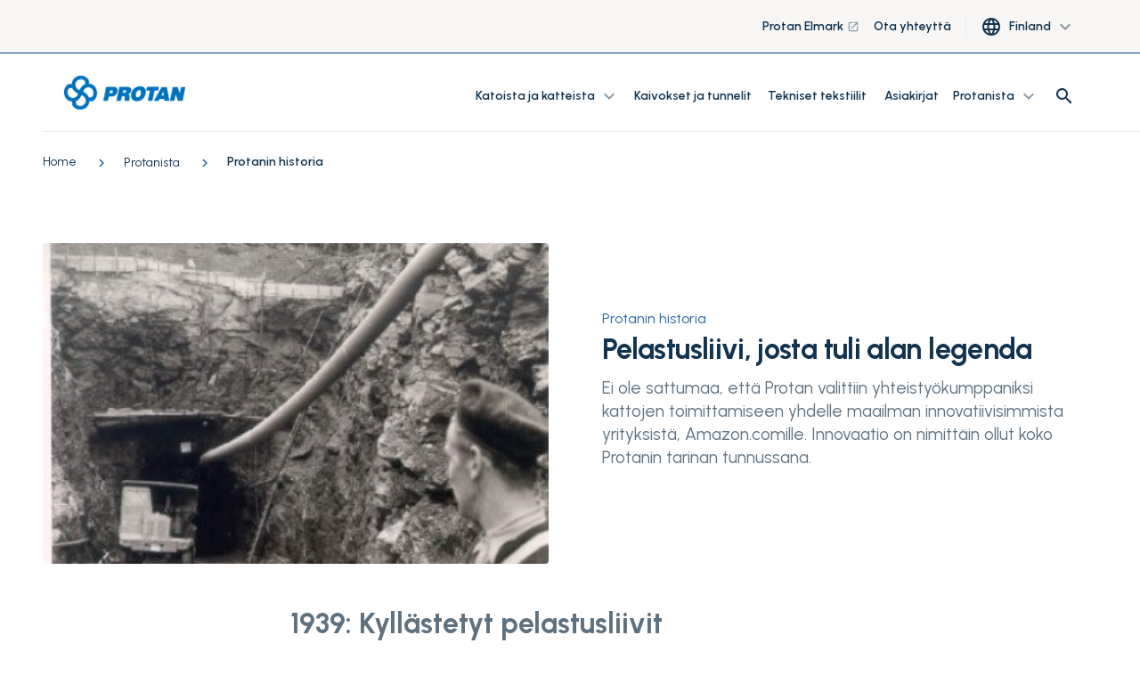

--- FILE ---
content_type: text/html; charset=utf-8
request_url: https://www.protan.fi/Protanista/Protanin-historia/
body_size: 10536
content:

<!DOCTYPE html>
<html lang="sv-FI">
<head>
    <meta charset="utf-8" />
    <meta http-equiv="X-UA-Compatible" content="IE=10" />
    <meta name="viewport" content="width=device-width, initial-scale=1.0, user-scalable=no" />
    <title>Protan historia</title>

        <link rel="icon" href="/globalassets/favicon.ico" type="image/x-icon"/>

        <meta name="description" content="Innovaatiset kermit ovat olleet Protanin ydin alusta alkaen. Kaikki alkoi vuonna 1939 pelastusliivien valmistuksesta." />


            <meta property="og:type" />
    
    
    <script>
!function(T,l,y){var S=T.location,k="script",D="instrumentationKey",C="ingestionendpoint",I="disableExceptionTracking",E="ai.device.",b="toLowerCase",w="crossOrigin",N="POST",e="appInsightsSDK",t=y.name||"appInsights";(y.name||T[e])&&(T[e]=t);var n=T[t]||function(d){var g=!1,f=!1,m={initialize:!0,queue:[],sv:"5",version:2,config:d};function v(e,t){var n={},a="Browser";return n[E+"id"]=a[b](),n[E+"type"]=a,n["ai.operation.name"]=S&&S.pathname||"_unknown_",n["ai.internal.sdkVersion"]="javascript:snippet_"+(m.sv||m.version),{time:function(){var e=new Date;function t(e){var t=""+e;return 1===t.length&&(t="0"+t),t}return e.getUTCFullYear()+"-"+t(1+e.getUTCMonth())+"-"+t(e.getUTCDate())+"T"+t(e.getUTCHours())+":"+t(e.getUTCMinutes())+":"+t(e.getUTCSeconds())+"."+((e.getUTCMilliseconds()/1e3).toFixed(3)+"").slice(2,5)+"Z"}(),iKey:e,name:"Microsoft.ApplicationInsights."+e.replace(/-/g,"")+"."+t,sampleRate:100,tags:n,data:{baseData:{ver:2}}}}var h=d.url||y.src;if(h){function a(e){var t,n,a,i,r,o,s,c,u,p,l;g=!0,m.queue=[],f||(f=!0,t=h,s=function(){var e={},t=d.connectionString;if(t)for(var n=t.split(";"),a=0;a<n.length;a++){var i=n[a].split("=");2===i.length&&(e[i[0][b]()]=i[1])}if(!e[C]){var r=e.endpointsuffix,o=r?e.location:null;e[C]="https://"+(o?o+".":"")+"dc."+(r||"services.visualstudio.com")}return e}(),c=s[D]||d[D]||"",u=s[C],p=u?u+"/v2/track":d.endpointUrl,(l=[]).push((n="SDK LOAD Failure: Failed to load Application Insights SDK script (See stack for details)",a=t,i=p,(o=(r=v(c,"Exception")).data).baseType="ExceptionData",o.baseData.exceptions=[{typeName:"SDKLoadFailed",message:n.replace(/\./g,"-"),hasFullStack:!1,stack:n+"\nSnippet failed to load ["+a+"] -- Telemetry is disabled\nHelp Link: https://go.microsoft.com/fwlink/?linkid=2128109\nHost: "+(S&&S.pathname||"_unknown_")+"\nEndpoint: "+i,parsedStack:[]}],r)),l.push(function(e,t,n,a){var i=v(c,"Message"),r=i.data;r.baseType="MessageData";var o=r.baseData;return o.message='AI (Internal): 99 message:"'+("SDK LOAD Failure: Failed to load Application Insights SDK script (See stack for details) ("+n+")").replace(/\"/g,"")+'"',o.properties={endpoint:a},i}(0,0,t,p)),function(e,t){if(JSON){var n=T.fetch;if(n&&!y.useXhr)n(t,{method:N,body:JSON.stringify(e),mode:"cors"});else if(XMLHttpRequest){var a=new XMLHttpRequest;a.open(N,t),a.setRequestHeader("Content-type","application/json"),a.send(JSON.stringify(e))}}}(l,p))}function i(e,t){f||setTimeout(function(){!t&&m.core||a()},500)}var e=function(){var n=l.createElement(k);n.src=h;var e=y[w];return!e&&""!==e||"undefined"==n[w]||(n[w]=e),n.onload=i,n.onerror=a,n.onreadystatechange=function(e,t){"loaded"!==n.readyState&&"complete"!==n.readyState||i(0,t)},n}();y.ld<0?l.getElementsByTagName("head")[0].appendChild(e):setTimeout(function(){l.getElementsByTagName(k)[0].parentNode.appendChild(e)},y.ld||0)}try{m.cookie=l.cookie}catch(p){}function t(e){for(;e.length;)!function(t){m[t]=function(){var e=arguments;g||m.queue.push(function(){m[t].apply(m,e)})}}(e.pop())}var n="track",r="TrackPage",o="TrackEvent";t([n+"Event",n+"PageView",n+"Exception",n+"Trace",n+"DependencyData",n+"Metric",n+"PageViewPerformance","start"+r,"stop"+r,"start"+o,"stop"+o,"addTelemetryInitializer","setAuthenticatedUserContext","clearAuthenticatedUserContext","flush"]),m.SeverityLevel={Verbose:0,Information:1,Warning:2,Error:3,Critical:4};var s=(d.extensionConfig||{}).ApplicationInsightsAnalytics||{};if(!0!==d[I]&&!0!==s[I]){var c="onerror";t(["_"+c]);var u=T[c];T[c]=function(e,t,n,a,i){var r=u&&u(e,t,n,a,i);return!0!==r&&m["_"+c]({message:e,url:t,lineNumber:n,columnNumber:a,error:i}),r},d.autoExceptionInstrumented=!0}return m}(y.cfg);function a(){y.onInit&&y.onInit(n)}(T[t]=n).queue&&0===n.queue.length?(n.queue.push(a),n.trackPageView({})):a()}(window,document,{src: "https://js.monitor.azure.com/scripts/b/ai.2.gbl.min.js", crossOrigin: "anonymous", cfg: {connectionString: 'InstrumentationKey=3a44413a-6d7f-43ab-9660-6df78d85e85e;IngestionEndpoint=https://northeurope-2.in.applicationinsights.azure.com/;LiveEndpoint=https://northeurope.livediagnostics.monitor.azure.com/;ApplicationId=939c3cb0-7d76-4fee-8ef9-48ce2ac1a28f', disableCookiesUsage: false }});
</script>

    
<link rel="stylesheet" href="/dist/css/stylesLayout.4969fc53d107979a90cc.css" media="all" />

    
<link rel="stylesheet" href="/dist/css/0.4969fc53d107979a90cc.css" media="none" onload="if(media!='all')media='all'"/>

<link rel="stylesheet" href="/dist/css/stylesVendor.4969fc53d107979a90cc.css" media="none" onload="if(media!='all')media='all'"/>

<link rel="stylesheet" href="/dist/css/stylesApp.4969fc53d107979a90cc.css" media="none" onload="if(media!='all')media='all'"/>

<link rel="stylesheet" href="/dist/css/fonts.4969fc53d107979a90cc.css" media="none" onload="if(media!='all')media='all'"/>


    <link rel="preconnect" href="https://fonts.googleapis.com">
    <link rel="preconnect" href="https://fonts.gstatic.com" crossorigin>
    <link
        rel="preload"
        href="https://fonts.googleapis.com/css2?family=Montserrat+Subrayada:wght@700&family=Urbanist:wght@400;600;700&display=swap"
        as="style"
        onload="this.onload=null;this.rel='stylesheet'">
    <noscript>
        <link
            href="https://fonts.googleapis.com/css2?family=Montserrat+Subrayada:wght@700&family=Urbanist:wght@400;600;700&display=swap"
            rel="stylesheet"
            type="text/css"
        />
    </noscript>

        <meta property="og:url" content="https://https://www.protan.fi//Protanista/Protanin-historia/" />
        <link rel="canonical" href="https://https://www.protan.fi//Protanista/Protanin-historia/">
    <!-- Google Tag Manager (noscript) -->
<noscript><iframe src=https://www.googletagmanager.com/ns.html?id=GTM-WWHLCDZ
height="0" width="0" style="display:none;visibility:hidden"></iframe></noscript>
<!-- End Google Tag Manager (noscript) -->
</head>

<body style="--scroll-offset: 0px">

  
    

    


<header id="header" class="header" ref="header" :class="{'header--filled': isScrolled || !isHero, 'header--white': isWhite, 'page--scrolled-60' : isScrolled && !hasAlertBanner, 'page--scrolled-120': isScrolled && hasAlertBanner}">
    <div class="header_secondary d-none d-md-flex">
        <div class="container-fluid">
            <ul class="header_nav header_nav--main nav">
                
<li class="header_nav-item nav-item dropdown">
<a class="nav-link" href="https://protan-elmark.com/">
Protan Elmark
        <span class="nav-link__icon material-icons-outlined ml-1">launch</span>
</a></li><li class="header_nav-item nav-item dropdown">
<a class="nav-link" href="/Ota-yhteytta/">
Ota yhteytt&#xE4;
</a></li>
                
                    <li class="nav-item header__lang d-none d-lg-block">
                        <button type="button" class="btn nav-item_dropdown dropdown-toggle" data-toggle="dropdown" aria-haspopup="true" aria-expanded="false">
                            <span class="header_nav__icon material-icons-outlined">language</span>
                            <span class="ml-2">Finland</span>
                            <span class="dropdown-toggle__icon material-icons-outlined">
                                expand_more
                            </span>
                        </button>
                           <ul class="dropdown-menu">
                                   <li class="dropdown-item">
                                       <a class="nav-link" href="https://www.protan.com/about-protan/history/">
                                           International
                                       </a>
                                   </li>
                                   <li class="dropdown-item">
                                       <a class="nav-link" href="https://www.protan.no/om-oss/historie/">
                                           Norway
                                       </a>
                                   </li>
                                   <li class="dropdown-item">
                                       <a class="nav-link" href="https://www.protan.se/om-protan/protans-historia/">
                                           Sweden
                                       </a>
                                   </li>
                                   <li class="dropdown-item">
                                       <a class="nav-link" href="https://www.protan.pl/o-firmie-protan/Historia-Protan/">
                                           Poland
                                       </a>
                                   </li>
                                   <li class="dropdown-item">
                                       <a class="nav-link" href="https://www.protan.es/sobre-protan/la-historia-de-protan/">
                                           Spain
                                       </a>
                                   </li>
                                   <li class="dropdown-item">
                                       <a class="nav-link" href="https://www.protan.co.uk/about-protan/protan-history/">
                                           United Kingdom
                                       </a>
                                   </li>
                                   <li class="dropdown-item">
                                       <a class="nav-link" href="https://www.protan.de/der-protan-konzern/protan-geschichte/">
                                           Germany
                                       </a>
                                   </li>
                                   <li class="dropdown-item">
                                       <a class="nav-link" href="/Protanista/Protanin-historia/">
                                           Finland
                                       </a>
                                   </li>
                                   <li class="dropdown-item">
                                       <a class="nav-link" href="https://www.protan.lt/apie-protan-firma/firmos-protan-istorija/">
                                           Lithuania
                                       </a>
                                   </li>
                                   <li class="dropdown-item">
                                       <a class="nav-link" href="https://www.protan-slovakia.sk/o-firme-protan/protan-historia/">
                                           Slovakia
                                       </a>
                                   </li>
                                   <li class="dropdown-item">
                                       <a class="nav-link" href="https://www.protantr.com/protan-hakkinda/protanin_tarihi/">
                                           Turkey
                                       </a>
                                   </li>
                                   <li class="dropdown-item">
                                       <a class="nav-link" href="https://www.protan.dk/om-protan/protans-historie/">
                                           Denmark
                                       </a>
                                   </li>
                                   <li class="dropdown-item">
                                       <a class="nav-link" href="https://www.protan-hungary.hu/protanrol/protan-tortenete/">
                                           Hungary
                                       </a>
                                   </li>
                           </ul>
                    </li>
            </ul>
        </div>
    </div>

    <div class="header_container container-fluid">

        <a href="/" class="header_logo">
            <img class="header_logo-image inject-me" src="/globalassets/protan-logo_update.png" alt="Protan logo" loading="lazy"/>
        </a>

        <ul class="header_nav header_nav--main nav d-none d-lg-flex">
            
<li class="header_nav-item nav-item dropdown">

<div class="group-menu--desktop group-menu--wide">
    <a class="nav-link dropdown-toggle" data-toggle="dropdown" href="#" role="button" aria-expanded="false">
        Katoista ja katteista
        <span class="dropdown-toggle__icon material-icons-outlined">
            expand_more
        </span>
    </a>

    <ul class="group-menu__nav dropdown-menu">
        <li class="dropdown-item">
            
<div class="dropdown-item__div">
<a class="nav-link" href="/katoista-ja-katteista/">
Tutustu kattoihin ja katteisiin
</a></div><div class="dropdown-item__div">
<a class="nav-link" href="/katoista-ja-katteista/Kattoratkaisut/">
Katso projektejamme
</a></div><div class="dropdown-item__div">
<a class="nav-link" href="/katoista-ja-katteista/Katso-asennusjarjestelmaamme/">
Katso asennusj&#xE4;rjestelm&#xE4;&#xE4;mme
</a></div><div class="dropdown-item__div">
<a class="nav-link" href="/Asiakirjat-ja-todistukset/">
Asiakirjat ja todistukset
</a></div>
        </li>
        

<div class="dropdown-item">    

<ul>
        <li>
            <a href="/katoista-ja-katteista/Kattoratkaisut/">Kattoratkaisut</a>
        </li>
        <li>
            <a href="/katoista-ja-katteista/Kattoratkaisut/Nakyvat-katot/">N&#xE4;kyv&#xE4;t katot</a>
        </li>
        <li>
            <a href="/katoista-ja-katteista/Kattoratkaisut/Painolasti-ja-viherkatot/">Painolasti- ja viherkatot</a>
        </li>
        <li>
            <a href="/katoista-ja-katteista/Kattoratkaisut/Tehokas-pintavesien-hallinta/">Tehokas pintavesien hallinta</a>
        </li>
        <li>
            <a href="/katoista-ja-katteista/Kattoratkaisut/Kermit-a-vedeneristeet/">Kermit ja vedeneristeet</a>
        </li>
        <li>
            <a href="/katoista-ja-katteista/Kattoratkaisut/Terassipaallysteet/">Terassip&#xE4;&#xE4;llysteet</a>
        </li>
</ul></div><div class="dropdown-item">    

<ul>
        <li>
            <a href="/katoista-ja-katteista/Katso-asennusjarjestelmaamme/">Intallationssystem</a>
        </li>
        <li>
            <a href="/katoista-ja-katteista/Katso-asennusjarjestelmaamme/Vakio-limitetty-asennus/">Vakio limitetty asennus</a>
        </li>
        <li>
            <a href="/katoista-ja-katteista/Katso-asennusjarjestelmaamme/tehdasvalmisteiset-suurkermit/">Tehdasvalmisteiset suurkermit</a>
        </li>
        <li>
            <a href="/katoista-ja-katteista/Katso-asennusjarjestelmaamme/Viherkattojarjestelmat/">Viherkattoj&#xE4;rjestelm&#xE4;t</a>
        </li>
        <li>
            <a href="/katoista-ja-katteista/Katso-asennusjarjestelmaamme/suojatut-jarjestelmat/">Suojatut j&#xE4;rjestelm&#xE4;t</a>
        </li>
        <li>
            <a href="/katoista-ja-katteista/Katso-asennusjarjestelmaamme/Vakuumi-jarjestelma/">Vakuumi j&#xE4;rjestelm&#xE4;</a>
        </li>
        <li>
            <a href="/katoista-ja-katteista/Katso-asennusjarjestelmaamme/BlueProof-jarjestelma/">BlueProof j&#xE4;rjestelm&#xE4;</a>
        </li>
        <li>
            <a href="/katoista-ja-katteista/Katso-asennusjarjestelmaamme/Liimattu-jarjestelma/">Liimattu j&#xE4;rjestelm&#xE4;</a>
        </li>
</ul></div>    </ul>
    
</div>

<div class="group-menu--mobile">   
    <span class="nav-link nav-link--toggler" :class="{'is-active': nestedList === '29b5e156-519d-40b7-bd97-192af27cecc9'}"
          v-on:click="slideToggle('29b5e156-519d-40b7-bd97-192af27cecc9')">
        Katoista ja katteista
        <span class="material-icons-outlined">
            expand_more
        </span>
    </span>
    <vue-slide-toggle :open="nestedList === '29b5e156-519d-40b7-bd97-192af27cecc9'" :duration="500" class="main_menu">
        <ul class="main-menu_list main-menu_list--nested">
            
<li class="header_nav-item nav-item dropdown">
<a class="nav-link" href="/katoista-ja-katteista/">
Tutustu kattoihin ja katteisiin
</a></li><li class="header_nav-item nav-item dropdown">
<a class="nav-link" href="/katoista-ja-katteista/Kattoratkaisut/">
Katso projektejamme
</a></li><li class="header_nav-item nav-item dropdown">
<a class="nav-link" href="/katoista-ja-katteista/Katso-asennusjarjestelmaamme/">
Katso asennusj&#xE4;rjestelm&#xE4;&#xE4;mme
</a></li><li class="header_nav-item nav-item dropdown">
<a class="nav-link" href="/Asiakirjat-ja-todistukset/">
Asiakirjat ja todistukset
</a></li>
        </ul>
    </vue-slide-toggle>

</div>
</li><li class="header_nav-item nav-item dropdown">
<a class="nav-link" href="/Kaivokset-ja-tunnelit/">
Kaivokset ja tunnelit&#x202F;
</a></li><li class="header_nav-item nav-item dropdown">
<a class="nav-link" href="/tekniset-tekstiilit/">
Tekniset tekstiilit
        <span class="nav-link__icon material-icons-outlined ml-1"></span>
</a></li><li class="header_nav-item nav-item dropdown">
<a class="nav-link" href="/Asiakirjat-ja-todistukset/asiakirjat/">
Asiakirjat
</a></li><li class="header_nav-item nav-item dropdown">

<div class="group-menu--desktop ">
    <a class="nav-link dropdown-toggle" data-toggle="dropdown" href="#" role="button" aria-expanded="false">
        Protanista
        <span class="dropdown-toggle__icon material-icons-outlined">
            expand_more
        </span>
    </a>

    <ul class="group-menu__nav dropdown-menu">
        <li class="dropdown-item">
            
<div class="dropdown-item__div">
<a class="nav-link" href="/Protanista/">
Tietoja Protanista
</a></div><div class="dropdown-item__div">
<a class="nav-link" href="/Protanista/Protanin-historia/">
Protanista Historia
</a></div><div class="dropdown-item__div">
<a class="nav-link" href="/Protanista/Konsernin-johto/">
Konsernin johto
</a></div><div class="dropdown-item__div">
<a class="nav-link" href="/Protanista/Eettiset-saannot/">
Eettiset s&#xE4;&#xE4;nn&#xF6;t
</a></div><div class="dropdown-item__div">
<a class="nav-link" href="/Protanista/Terveys-turvallisuus-ymparisto/">
Terveys, turvallisuus ja ymp&#xE4;rist&#xF6;
</a></div><div class="dropdown-item__div">
<a class="nav-link" href="/Protanista/Tyourat/">
Ty&#xF6;urat
</a></div><div class="dropdown-item__div">
<a class="nav-link" href="/Protanista/Monipuolisuus/">
Monipuolisuus Protanilla
</a></div><div class="dropdown-item__div">
<a class="nav-link" href="/Protanista/Lehdisto/">
Lehdist&#xF6;
</a></div>
        </li>
        
    </ul>
    
</div>

<div class="group-menu--mobile">   
    <span class="nav-link nav-link--toggler" :class="{'is-active': nestedList === '81978e79-d99d-4a6b-8316-6dbb7ba3ad1c'}"
          v-on:click="slideToggle('81978e79-d99d-4a6b-8316-6dbb7ba3ad1c')">
        Protanista
        <span class="material-icons-outlined">
            expand_more
        </span>
    </span>
    <vue-slide-toggle :open="nestedList === '81978e79-d99d-4a6b-8316-6dbb7ba3ad1c'" :duration="500" class="main_menu">
        <ul class="main-menu_list main-menu_list--nested">
            
<li class="header_nav-item nav-item dropdown">
<a class="nav-link" href="/Protanista/">
Tietoja Protanista
</a></li><li class="header_nav-item nav-item dropdown">
<a class="nav-link" href="/Protanista/Protanin-historia/">
Protanista Historia
</a></li><li class="header_nav-item nav-item dropdown">
<a class="nav-link" href="/Protanista/Konsernin-johto/">
Konsernin johto
</a></li><li class="header_nav-item nav-item dropdown">
<a class="nav-link" href="/Protanista/Eettiset-saannot/">
Eettiset s&#xE4;&#xE4;nn&#xF6;t
</a></li><li class="header_nav-item nav-item dropdown">
<a class="nav-link" href="/Protanista/Terveys-turvallisuus-ymparisto/">
Terveys, turvallisuus ja ymp&#xE4;rist&#xF6;
</a></li><li class="header_nav-item nav-item dropdown">
<a class="nav-link" href="/Protanista/Tyourat/">
Ty&#xF6;urat
</a></li><li class="header_nav-item nav-item dropdown">
<a class="nav-link" href="/Protanista/Monipuolisuus/">
Monipuolisuus Protanilla
</a></li><li class="header_nav-item nav-item dropdown">
<a class="nav-link" href="/Protanista/Lehdisto/">
Lehdist&#xF6;
</a></li>
        </ul>
    </vue-slide-toggle>

</div>
</li>

            <li class="nav-item header_search" :class="{'active': isSearchOpen}">
                <div class="header_search-panel">
                    <input type="text" v-model="query" class="form-control header_search-input"
                           v-on:keyup.enter="searchProducts('/hakusivu/')" ref="searchInput1">
                    <button class="header_search-btn" v-on:click="searchProducts('/hakusivu/')">
                        <span class="header_search-icon  material-icons-outlined">search</span>
                    </button>
                </div>
                <button class="header_search-toggle" v-on:click="searchToggle()">
                    <span class="header_nav__icon material-icons-outlined">search</span>
                </button>
            </li>
        </ul>


        <ul class="header_nav header_nav--user nav" :class="{'header_nav--search': isSearchOpen}">

            <li class="nav-item header_search d-lg-none" :class="{'active': isSearchOpen}">
                <div class="header_search-panel">
                    <input type="text" v-model="query" class="form-control header_search-input"
                           v-on:keyup.enter="searchProducts('/hakusivu/')" ref="searchInput2">
                    <button class="header_search-btn" v-on:click="searchProducts('/hakusivu/')">
                        <span class="header_search-icon header_nav__icon material-icons-outlined">search</span>
                    </button>
                </div>
                <button class="header_search-toggle" v-on:click="searchToggle()">
                    <span v-if="!isSearchOpen" class="header_search-icon header_nav__icon material-icons-outlined">search</span>
                </button>
            </li>
        </ul>


        <div class="main-menu_nav d-lg-none">
            <div class="main-menu_toggler hamburger" :class="{'is-active': isOpen}" v-on:click="toggleMenu">
                <div class="hamburger-box">
                    <div class="hamburger-inner"></div>
                </div>
            </div>
            <div class="main-menu" :class="{'is-active': isOpen}">
                <div class="main-menu_scrolling-box">
                    <div class="container-fluid d-flex flex-column">
                        <ul class="main-menu_list main-menu_list--area">
                            
<li class="main-menu_list-item">

<div class="group-menu--desktop group-menu--wide">
    <a class="nav-link dropdown-toggle" data-toggle="dropdown" href="#" role="button" aria-expanded="false">
        Katoista ja katteista
        <span class="dropdown-toggle__icon material-icons-outlined">
            expand_more
        </span>
    </a>

    <ul class="group-menu__nav dropdown-menu">
        <li class="dropdown-item">
            
<div class="dropdown-item__div">
<a class="nav-link" href="/katoista-ja-katteista/">
Tutustu kattoihin ja katteisiin
</a></div><div class="dropdown-item__div">
<a class="nav-link" href="/katoista-ja-katteista/Kattoratkaisut/">
Katso projektejamme
</a></div><div class="dropdown-item__div">
<a class="nav-link" href="/katoista-ja-katteista/Katso-asennusjarjestelmaamme/">
Katso asennusj&#xE4;rjestelm&#xE4;&#xE4;mme
</a></div><div class="dropdown-item__div">
<a class="nav-link" href="/Asiakirjat-ja-todistukset/">
Asiakirjat ja todistukset
</a></div>
        </li>
        

<div class="dropdown-item">    

<ul>
        <li>
            <a href="/katoista-ja-katteista/Kattoratkaisut/">Kattoratkaisut</a>
        </li>
        <li>
            <a href="/katoista-ja-katteista/Kattoratkaisut/Nakyvat-katot/">N&#xE4;kyv&#xE4;t katot</a>
        </li>
        <li>
            <a href="/katoista-ja-katteista/Kattoratkaisut/Painolasti-ja-viherkatot/">Painolasti- ja viherkatot</a>
        </li>
        <li>
            <a href="/katoista-ja-katteista/Kattoratkaisut/Tehokas-pintavesien-hallinta/">Tehokas pintavesien hallinta</a>
        </li>
        <li>
            <a href="/katoista-ja-katteista/Kattoratkaisut/Kermit-a-vedeneristeet/">Kermit ja vedeneristeet</a>
        </li>
        <li>
            <a href="/katoista-ja-katteista/Kattoratkaisut/Terassipaallysteet/">Terassip&#xE4;&#xE4;llysteet</a>
        </li>
</ul></div><div class="dropdown-item">    

<ul>
        <li>
            <a href="/katoista-ja-katteista/Katso-asennusjarjestelmaamme/">Intallationssystem</a>
        </li>
        <li>
            <a href="/katoista-ja-katteista/Katso-asennusjarjestelmaamme/Vakio-limitetty-asennus/">Vakio limitetty asennus</a>
        </li>
        <li>
            <a href="/katoista-ja-katteista/Katso-asennusjarjestelmaamme/tehdasvalmisteiset-suurkermit/">Tehdasvalmisteiset suurkermit</a>
        </li>
        <li>
            <a href="/katoista-ja-katteista/Katso-asennusjarjestelmaamme/Viherkattojarjestelmat/">Viherkattoj&#xE4;rjestelm&#xE4;t</a>
        </li>
        <li>
            <a href="/katoista-ja-katteista/Katso-asennusjarjestelmaamme/suojatut-jarjestelmat/">Suojatut j&#xE4;rjestelm&#xE4;t</a>
        </li>
        <li>
            <a href="/katoista-ja-katteista/Katso-asennusjarjestelmaamme/Vakuumi-jarjestelma/">Vakuumi j&#xE4;rjestelm&#xE4;</a>
        </li>
        <li>
            <a href="/katoista-ja-katteista/Katso-asennusjarjestelmaamme/BlueProof-jarjestelma/">BlueProof j&#xE4;rjestelm&#xE4;</a>
        </li>
        <li>
            <a href="/katoista-ja-katteista/Katso-asennusjarjestelmaamme/Liimattu-jarjestelma/">Liimattu j&#xE4;rjestelm&#xE4;</a>
        </li>
</ul></div>    </ul>
    
</div>

<div class="group-menu--mobile">   
    <span class="nav-link nav-link--toggler" :class="{'is-active': nestedList === '29b5e156-519d-40b7-bd97-192af27cecc9'}"
          v-on:click="slideToggle('29b5e156-519d-40b7-bd97-192af27cecc9')">
        Katoista ja katteista
        <span class="material-icons-outlined">
            expand_more
        </span>
    </span>
    <vue-slide-toggle :open="nestedList === '29b5e156-519d-40b7-bd97-192af27cecc9'" :duration="500" class="main_menu">
        <ul class="main-menu_list main-menu_list--nested">
            
<li class="main-menu_list-item">
<a class="nav-link" href="/katoista-ja-katteista/">
Tutustu kattoihin ja katteisiin
</a></li><li class="main-menu_list-item">
<a class="nav-link" href="/katoista-ja-katteista/Kattoratkaisut/">
Katso projektejamme
</a></li><li class="main-menu_list-item">
<a class="nav-link" href="/katoista-ja-katteista/Katso-asennusjarjestelmaamme/">
Katso asennusj&#xE4;rjestelm&#xE4;&#xE4;mme
</a></li><li class="main-menu_list-item">
<a class="nav-link" href="/Asiakirjat-ja-todistukset/">
Asiakirjat ja todistukset
</a></li>
        </ul>
    </vue-slide-toggle>

</div>
</li><li class="main-menu_list-item">
<a class="nav-link" href="/Kaivokset-ja-tunnelit/">
Kaivokset ja tunnelit&#x202F;
</a></li><li class="main-menu_list-item">
<a class="nav-link" href="/tekniset-tekstiilit/">
Tekniset tekstiilit
        <span class="nav-link__icon material-icons-outlined ml-1"></span>
</a></li><li class="main-menu_list-item">
<a class="nav-link" href="/Asiakirjat-ja-todistukset/asiakirjat/">
Asiakirjat
</a></li><li class="main-menu_list-item">

<div class="group-menu--desktop ">
    <a class="nav-link dropdown-toggle" data-toggle="dropdown" href="#" role="button" aria-expanded="false">
        Protanista
        <span class="dropdown-toggle__icon material-icons-outlined">
            expand_more
        </span>
    </a>

    <ul class="group-menu__nav dropdown-menu">
        <li class="dropdown-item">
            
<div class="dropdown-item__div">
<a class="nav-link" href="/Protanista/">
Tietoja Protanista
</a></div><div class="dropdown-item__div">
<a class="nav-link" href="/Protanista/Protanin-historia/">
Protanista Historia
</a></div><div class="dropdown-item__div">
<a class="nav-link" href="/Protanista/Konsernin-johto/">
Konsernin johto
</a></div><div class="dropdown-item__div">
<a class="nav-link" href="/Protanista/Eettiset-saannot/">
Eettiset s&#xE4;&#xE4;nn&#xF6;t
</a></div><div class="dropdown-item__div">
<a class="nav-link" href="/Protanista/Terveys-turvallisuus-ymparisto/">
Terveys, turvallisuus ja ymp&#xE4;rist&#xF6;
</a></div><div class="dropdown-item__div">
<a class="nav-link" href="/Protanista/Tyourat/">
Ty&#xF6;urat
</a></div><div class="dropdown-item__div">
<a class="nav-link" href="/Protanista/Monipuolisuus/">
Monipuolisuus Protanilla
</a></div><div class="dropdown-item__div">
<a class="nav-link" href="/Protanista/Lehdisto/">
Lehdist&#xF6;
</a></div>
        </li>
        
    </ul>
    
</div>

<div class="group-menu--mobile">   
    <span class="nav-link nav-link--toggler" :class="{'is-active': nestedList === '81978e79-d99d-4a6b-8316-6dbb7ba3ad1c'}"
          v-on:click="slideToggle('81978e79-d99d-4a6b-8316-6dbb7ba3ad1c')">
        Protanista
        <span class="material-icons-outlined">
            expand_more
        </span>
    </span>
    <vue-slide-toggle :open="nestedList === '81978e79-d99d-4a6b-8316-6dbb7ba3ad1c'" :duration="500" class="main_menu">
        <ul class="main-menu_list main-menu_list--nested">
            
<li class="main-menu_list-item">
<a class="nav-link" href="/Protanista/">
Tietoja Protanista
</a></li><li class="main-menu_list-item">
<a class="nav-link" href="/Protanista/Protanin-historia/">
Protanista Historia
</a></li><li class="main-menu_list-item">
<a class="nav-link" href="/Protanista/Konsernin-johto/">
Konsernin johto
</a></li><li class="main-menu_list-item">
<a class="nav-link" href="/Protanista/Eettiset-saannot/">
Eettiset s&#xE4;&#xE4;nn&#xF6;t
</a></li><li class="main-menu_list-item">
<a class="nav-link" href="/Protanista/Terveys-turvallisuus-ymparisto/">
Terveys, turvallisuus ja ymp&#xE4;rist&#xF6;
</a></li><li class="main-menu_list-item">
<a class="nav-link" href="/Protanista/Tyourat/">
Ty&#xF6;urat
</a></li><li class="main-menu_list-item">
<a class="nav-link" href="/Protanista/Monipuolisuus/">
Monipuolisuus Protanilla
</a></li><li class="main-menu_list-item">
<a class="nav-link" href="/Protanista/Lehdisto/">
Lehdist&#xF6;
</a></li>
        </ul>
    </vue-slide-toggle>

</div>
</li>
                        </ul>

                        <ul class="main-menu_list main-menu_list--area">
                            
<li class="main-menu_list-item">
<a class="nav-link" href="https://protan-elmark.com/">
Protan Elmark
        <span class="nav-link__icon material-icons-outlined ml-1">launch</span>
</a></li><li class="main-menu_list-item">
<a class="nav-link" href="/Ota-yhteytta/">
Ota yhteytt&#xE4;
</a></li>
                        </ul>
                    </div>
                </div>
                <ul class="main-menu_actions d-lg-none">
                        <li class="nav-item">
                            <button type="button" class="btn nav-item_dropdown dropdown-toggle" data-toggle="dropdown" aria-haspopup="true" aria-expanded="false">
                                <span class="material-icons-outlined header_nav__icon">language</span>
                                <span class="ml-2">Finland</span>
                                <span class="dropdown-toggle__icon material-icons-outlined">
                                    expand_more
                                </span>
                            </button>
                                  <ul class="dropdown-menu">
                                          <li class="dropdown-item">
                                              <a class="nav-link" href="https://www.protan.com/about-protan/history/">
                                                  International
                                              </a>
                                          </li>
                                          <li class="dropdown-item">
                                              <a class="nav-link" href="https://www.protan.no/om-oss/historie/">
                                                  Norway
                                              </a>
                                          </li>
                                          <li class="dropdown-item">
                                              <a class="nav-link" href="https://www.protan.se/om-protan/protans-historia/">
                                                  Sweden
                                              </a>
                                          </li>
                                          <li class="dropdown-item">
                                              <a class="nav-link" href="https://www.protan.pl/o-firmie-protan/Historia-Protan/">
                                                  Poland
                                              </a>
                                          </li>
                                          <li class="dropdown-item">
                                              <a class="nav-link" href="https://www.protan.es/sobre-protan/la-historia-de-protan/">
                                                  Spain
                                              </a>
                                          </li>
                                          <li class="dropdown-item">
                                              <a class="nav-link" href="https://www.protan.co.uk/about-protan/protan-history/">
                                                  United Kingdom
                                              </a>
                                          </li>
                                          <li class="dropdown-item">
                                              <a class="nav-link" href="https://www.protan.de/der-protan-konzern/protan-geschichte/">
                                                  Germany
                                              </a>
                                          </li>
                                          <li class="dropdown-item">
                                              <a class="nav-link" href="/Protanista/Protanin-historia/">
                                                  Finland
                                              </a>
                                          </li>
                                          <li class="dropdown-item">
                                              <a class="nav-link" href="https://www.protan.lt/apie-protan-firma/firmos-protan-istorija/">
                                                  Lithuania
                                              </a>
                                          </li>
                                          <li class="dropdown-item">
                                              <a class="nav-link" href="https://www.protan-slovakia.sk/o-firme-protan/protan-historia/">
                                                  Slovakia
                                              </a>
                                          </li>
                                          <li class="dropdown-item">
                                              <a class="nav-link" href="https://www.protantr.com/protan-hakkinda/protanin_tarihi/">
                                                  Turkey
                                              </a>
                                          </li>
                                          <li class="dropdown-item">
                                              <a class="nav-link" href="https://www.protan.dk/om-protan/protans-historie/">
                                                  Denmark
                                              </a>
                                          </li>
                                          <li class="dropdown-item">
                                              <a class="nav-link" href="https://www.protan-hungary.hu/protanrol/protan-tortenete/">
                                                  Hungary
                                              </a>
                                          </li>
                                  </ul>
                        </li>
                </ul>
            </div>
        </div>
    </div>
</header>



    <main id="content-area" class="content-area">
        

<div class="standard-page ">

    <div class="standard-page_top container-fluid">
        <div class="row">
            <div class="col">
                
<ul class="breadcrumb" aria-label="breadcrumb" id="breadcrumblist" itemscope itemtype="http://schema.org/BreadcrumbList">
        <li class="breadcrumb_item" itemprop="itemListElement" itemscope itemtype="http://schema.org/ListItem">
            <a class="breadcrumb_item__link" itemprop="item" href="https://www.protan.fi/" title="Home">
                <span itemprop="name">Home</span>
            </a>
            <meta itemprop="position" content="1" />
        </li>
        <li class="breadcrumb_item" itemprop="itemListElement" itemscope itemtype="http://schema.org/ListItem">
            <a class="breadcrumb_item__link" itemprop="item" href="https://www.protan.fi/Protanista/" title="Protanista">
                <span itemprop="name">Protanista</span>
            </a>
            <meta itemprop="position" content="2" />
        </li>

    <li class="breadcrumb_item breadcrumb_item--current" aria-current="page" itemprop="itemListElement" itemscope itemtype="http://schema.org/ListItem">
        <span itemprop="name">Protanin historia</span>
        <meta itemprop="position" content="3" />
    </li>
</ul>
            </div>
        </div>
    </div>


    
    <div class="container-fluid">
        <div class="row">
            <div class="col">
                <div class="standard-page_hero" style="object-position:">
                </div>
            </div>
        </div>
    </div>




    
<section class="block js-block">


<div class="page-header-block container-fluid page-header--two-thirds">
    <div class="row page-header__card">
        <div class="col-12 col-lg-6 page-header__image" style="object-position: center top">
<picture><source srcset="/globalassets/blocks/01-content-blocks/corporate-seksjon/protans-historie/historie_protan_ventiflex.jpg?format=webp&width=576&quality=80 576w, /globalassets/blocks/01-content-blocks/corporate-seksjon/protans-historie/historie_protan_ventiflex.jpg?format=webp&width=720&quality=80 720w, /globalassets/blocks/01-content-blocks/corporate-seksjon/protans-historie/historie_protan_ventiflex.jpg?format=webp&width=960&quality=80 960w, /globalassets/blocks/01-content-blocks/corporate-seksjon/protans-historie/historie_protan_ventiflex.jpg?format=webp&width=1200&quality=80 1200w" sizes="(min-width: 2100px) 1200px, (min-width: 1536px) 960px, (min-width: 768px) 576px, 100vw" type="image/webp"/><source srcset="/globalassets/blocks/01-content-blocks/corporate-seksjon/protans-historie/historie_protan_ventiflex.jpg?width=576&quality=80 576w, /globalassets/blocks/01-content-blocks/corporate-seksjon/protans-historie/historie_protan_ventiflex.jpg?width=720&quality=80 720w, /globalassets/blocks/01-content-blocks/corporate-seksjon/protans-historie/historie_protan_ventiflex.jpg?width=960&quality=80 960w, /globalassets/blocks/01-content-blocks/corporate-seksjon/protans-historie/historie_protan_ventiflex.jpg?width=1200&quality=80 1200w" sizes="(min-width: 2100px) 1200px, (min-width: 1536px) 960px, (min-width: 768px) 576px, 100vw" /><img alt="Pelastusliivi, josta tuli alan legenda" src="/globalassets/blocks/01-content-blocks/corporate-seksjon/protans-historie/historie_protan_ventiflex.jpg?width=1200&quality=80" loading="lazy" decoding="async" class="page-header__image-img"/></picture>        </div>

        <div class="col-12 col-lg-6 page-header__content-wrapper">
            <div class="page-header__content">
                <div class="page-header__breadcrumbs"><a href="/Protanista/Protanin-historia/">Protanin historia</a></div>
                <h1 class="page-header__title">Pelastusliivi, josta tuli alan legenda</h1>
                <p class="page-header__subtitle">Ei ole sattumaa, ett&#xE4; Protan valittiin yhteisty&#xF6;kumppaniksi kattojen toimittamiseen yhdelle maailman innovatiivisimmista yrityksist&#xE4;, Amazon.comille. Innovaatio on nimitt&#xE4;in ollut koko Protanin tarinan tunnussana.</p>
                <div class="page-header__text">
</div>
                <div class="page-header__cta">
                </div>
                <div class="page-header__arrow"><span class="material-icons-outlined">arrow_downward</span></div>
            </div>
        </div>
    </div>
</div>
</section><section class="block js-block">
<div class="rte">
    <div class="rte_content">
        
<h3>1939: Kyll&auml;stetyt pelastusliivit</h3>
<p> Kaikki alkoi vuonna 1939 kekseli&auml;&auml;st&auml; laivameklarista nimelt&auml; Haakon Kierulf. H&auml;n perusti T&oslash;nnevesten AS -yrityksen, joka valmisti pelastusliivej&auml;, jotka oli kyll&auml;stetty kermamaisella lateksikumilla. Yrityksen 10 ty&ouml;ntekij&auml;&auml; valmisti jopa 40-50 pelastusliivi&auml; p&auml;iv&auml;ss&auml;. </p>
<p><img src="/globalassets/blocks/01-content-blocks/corporate-seksjon/protans-historie/redningsvest_protan.jpeg" alt="" width="100%" /></p>
<h3>1941: Kyll&auml;stetyt pimennysverhot</h3>
<p> Mutta kun sota syttyi ja saksalaiset sota-alukset halusivat k&auml;ytt&auml;&auml; pienen Drammenilaisen yrityksen valmistamia pelastusliivej&auml;, Kierulf lopetti tuotannon. H&auml;n hautoi uuden liikeidean: Sen sijaan yritys alkoi valmistaa kyll&auml;stettyj&auml; pimennysverhoja. T&oslash;nnevesten muutti nimens&auml; A/S Spesialimpregneringiksi, ja yritys alkoi kyll&auml;st&auml;&auml; sek&auml; kangasta ett&auml; paperia. Mutta sitten tuli seuraava haaste: Lateksikumista tuli sodan aikana niukasti saatavilla oleva raaka-aine.</p>
<h3>1942: Impregnointi merilev&auml;ll&auml; </h3>
<p>Yritys teki monia kokeita l&ouml;yt&auml;&auml;kseen kumille korvaavan aineen. Ratkaisu l&ouml;ytyi merest&auml;. Merilev&auml;ss&auml; ja muissa leviss&auml; esiintyv&auml;st&auml; algiinihaposta tuli l&auml;ht&ouml;kohta yrityksen historian seuraavalle luvulle, kun havaittiin, ett&auml; lev&auml;liuosta voitaisiin k&auml;ytt&auml;&auml; kyll&auml;st&auml;miseen.</p>
<p>Yrityksest&auml; tuli sittemmin yksi maailman suurimmista algiinihapon tuottajista, jota on my&ouml;s saippuassa, hammastahnassa ja pektiiniss&auml;.</p>
<p>Vuonna 1942 algiinihappoliiketoiminta siirrettiin uudelle yritykselle, nimelt&auml;&auml;n Protan. Pro (products) tarkoitti tuotteita ja tan muodostui norjalaisen lev&auml;&auml; tarkoittavan sanan tang alkukirjaimista. </p>
<h3>1948: Kumiset ilmanvaihtokanavat </h3>
<p>Protanin tuotteista tuli pian menestys. Norsk Hydro, yksi Norjan vaikutusvaltaisimmista teollisuusyrityksist&auml;, tuli mukaan omistajaksi, ja t&auml;m&auml; antoi Protanin innovaattoreille sys&auml;yksen kehitt&auml;&auml; uusi liikeidea kest&auml;vi&auml; ilmanvaihtotuotteita varten. Pian t&auml;m&auml;n j&auml;lkeen lanseerattiin ilmanvaihtokanava Ventiflex. Tuote oli huomattavasti parempi kuin sen ajan ilmanvaihtokanavat, ja siit&auml; tuli nopeasti kansainv&auml;linen menestys. </p>
<h3>1952: Muoviset lattiap&auml;&auml;llysteet </h3>
<p>Lattianp&auml;&auml;llysteet olivat Protanin p&auml;&auml;tuotteita vuosina 1952-1981. Protanin lattianp&auml;&auml;llysteet olivat suosittuja, koska ne olivat eritt&auml;in kest&auml;vi&auml;.  T&auml;m&auml;n tuotteen myyntikatteet olivat kuitenkin pieni&auml;, mik&auml; puolestaan johti uuden innovaatioprosessin k&auml;ynnist&auml;miseen 1960-luvun lopulla, uusien liiketoiminta-alueiden l&ouml;yt&auml;miseksi.  </p>
<h3>1970: Muoviset kattokalvot </h3>
<p>N&auml;in syntyi seuraava idea: muoviset kattokermit. Protan teki yhteisty&ouml;t&auml; sveitsil&auml;isen yrityksen, Sarna Kunststoff AG:n kanssa, saadakseen lisenssin heid&auml;n Sarnafil-tuotteensa valmistamiseen. T&auml;m&auml;n 23 vuotta kest&auml;neen kumppanuuden ansiosta, Protan nousi maailmankartalle vesikatteiden toimittajana. </p>
<h3>1980: PVC-kattokalvot </h3>
<p>1980-luvulla PVC-kermit yleistyiv&auml;t, ja Protan alkoi keskitty&auml; voimakkaasti niihin. Seuraavan vuosikymmenen aikana Protan kehitti valikoiman kattoj&auml;rjestelmi&auml; ja -tuotteita n&auml;kyville ja peitett&auml;ville katoille, sek&auml; viherkatoille. Protan saavutti Pohjois-Euroopassa vahvan aseman johtavana vesikattotuotteita valmistavana yrityksen&auml;.  </p>
<h3>1990-2014: Uusien liiketoiminta-alueiden kasvu  </h3>
<p>Protan jatkoi uusien tuotteiden innovointia useammilla PVC-pohjaisilla liiketoiminta-alueilla. Yksi sen viime vuosien painopistealueista on ollut tekniset tekstiilit. Yhti&ouml; on kehitt&auml;nyt yhteisty&ouml;ss&auml; &ouml;ljy- ja vesiviljelyteollisuuden suurten toimijoiden kanssa erikoistuotteita, jotka vastaavat niiden erityistarpeisiin. Ventiflexist&auml; on tullut kansainv&auml;linen markkinajohtaja ilmanvaihtoj&auml;rjestelmien alalla. 2000-luvulta l&auml;htien Protan on my&ouml;s kehitt&auml;nyt maailman johtavia laadukkaita kermej&auml; m&auml;rk&auml;tilojen ja radonsuojauksen aloille. Protan on laajentunut maantieteellisesti l&auml;hes 20 markkina-alueelle.</p>
<p>Nyky&auml;&auml;n Protan on Pohjois-Euroopan suurin termoplastisten (kestomuovisten) kattokermien (PVC) valmistaja. Lis&auml;ksi yritys valmistaa erityyppisi&auml; PVC-pinnoitettuja tekstiilej&auml; lukuisiin eri k&auml;ytt&ouml;tarkoituksiin.</p>
<h4 style="text-align: center;"><strong>Hyv&auml;t ideat ja investoinnit innovaatioihin ovat olleet avain menestykseen: yritys, joka aloitti toimintansa pelastusliivien valmistamisella, on nyt maailman johtava kermiteknologia konserni! </strong></h4>
    </div>   
</div>
</section>
</div>
    </main>

    

<footer id="footer" class="footer">
    <div class="container-fluid">
        <div class="row">
            <div class="col-12">
                <a href="/" class="footer_logo">
                    <img class="footer_logo-img inject-me" src="/globalassets/media/logo/protan_logo_hvit.png" alt="Protan logo" loading="lazy"/>
                </a>
            </div>
        </div>
        <div class="row">
            <div class="d-none d-md-block col-md-3">
                <div class="footer_col">
                    <h6>Liiketoiminta-alue</h6>
                    
<ul>
        <li>
            <a href="/katoista-ja-katteista/" title="Katoista ja katteista">Katoista ja katteista</a>
        </li>
        <li>
            <a href="/Kaivokset-ja-tunnelit/" title="Kaivokset ja tunnelit">Kaivokset ja tunnelit</a>
        </li>
        <li>
            <a href="/tekniset-tekstiilit/" title="Tekniset tekstiilit">Tekniset tekstiilit</a>
        </li>
</ul>
                </div>
            </div>
            <div class="d-none d-md-block col-md-3">
                <div class="footer_col">
                    <h6></h6>
                    
<ul>
        <li>
            <a href="/Asiakirjat-ja-todistukset/Teknisia-Tyokaluja/">Teknisia&#xE4; Ty&#xF6;kaluja</a>
        </li>
        <li>
            <a href="/Asiakirjat-ja-todistukset/asiakirjat/">Asiakirjoja</a>
        </li>
</ul>
                </div>
            </div>
            <div class="d-none d-md-block col-md-3">
                <div class="footer_col">
                    <h6></h6>
                    
<ul>
        <li>
            <a href="/Protanista/" title="Protanista">Protanista</a>
        </li>
        <li>
            <a href="/Ota-yhteytta/" title="Ota yhteytt&#xE4;">Ota yhteytt&#xE4;</a>
        </li>
</ul>
                </div>
            </div>      
            <div class="col-12 col-md-3">
                <div class="footer_col">
                    <h6></h6>
                    <p class="footer_address">Protan Finland</p>
                    <p><a href="tel:" class="footer_phone"></a></p>
                    <p><a href="mailto:info@kattoimporting.fi" class="footer_email">info@kattoimporting.fi</a></p>
                    
<div class="footer_social"><div class="footer_social-item">
<a class="social-media-link" href="https://www.facebook.com/protanfinland" target="_blank">
    <i class="fa-facebook fab fa-2x"></i>
</a></div><div class="footer_social-item">
<a class="social-media-link" href="https://www.linkedin.com/company/protan-oy/" target="_blank">
    <i class="fa-linkedin fab fa-2x"></i>
</a></div><div class="footer_social-item">
<a class="social-media-link" href="https://www.youtube.com/channel/UC7jnMQFpwxDmDDKfd0ofXhg/featured" target="_blank">
    <i class="fa-youtube fab fa-2x"></i>
</a></div></div>
                </div>
            </div>
        </div>
        <div class="row">
            <div class="col-12">
                <div class="footer_bottom">
<ul>
        <li>
            <a href="/betingelser/tietosuojalausunto/">Tietosuojalausunto</a>
        </li>
</ul></div>
            </div>
        </div>
        <div class="footer_bottom_logos">
            

        </div>
    </div>
</footer>

    <script type='text/javascript' src='/dist/js/MainHeaderApp.8842a756ee92936cab7f.js'></script>

    
<script src="/dist/js/vue.bcd67be8435a8de64ed3.js"></script>

<script src="/dist/js/shared.be53cab7b4011510ebcc.js"></script>

<script src="/dist/js/externalLinks.0674d4d27048d878d869.js"></script>

<script src="/dist/js/vendor.38fd99a3112473eb4f7b.js"></script>

<script src="/dist/js/bootstrap.0919c754ec9b03de63b3.js"></script>

    
    <script defer="defer" src="/Util/Find/epi-util/find.js"></script>
<script>
document.addEventListener('DOMContentLoaded',function(){if(typeof FindApi === 'function'){var api = new FindApi();api.setApplicationUrl('/');api.setServiceApiBaseUrl('/find_v2/');api.processEventFromCurrentUri();api.bindWindowEvents();api.bindAClickEvent();api.sendBufferedEvents();}})
</script>

    <script>
window.dataLayer = window.dataLayer || [];
function gtag(){ dataLayer.push(arguments); }
// Set default consent to 'denied' as a placeholder
// Determine actual values based on customer's own requirements
gtag('consent', 'default', {
'ad_storage': 'denied',
'ad_user_data': 'denied',
'ad_personalization': 'denied',
'analytics_storage': 'denied',
'wait_for_update': 500
});
gtag('set', 'ads_data_redaction', true);
</script>

<!-- Google Tag Manager -->
<script>(function(w,d,s,l,i){w[l]=w[l]||[];w[l].push({'gtm.start':
new Date().getTime(),event:'gtm.js'});var f=d.getElementsByTagName(s)[0],
j=d.createElement(s),dl=l!='dataLayer'?'&l='+l:'';j.async=true;j.src=
'https://www.googletagmanager.com/gtm.js?id='+i+dl;f.parentNode.insertBefore(j,f);
})(window,document,'script','dataLayer','GTM-WWHLCDZ');</script>
<!-- End Google Tag Manager -->
    <script id="CookieConsent" src="https://policy.app.cookieinformation.com/uc.js"
    data-culture="FI" data-gcm-version="2.0" type="text/javascript"></script>
    

<script src="/Util/EPiServer.GoogleAnalytics/Tracking.js"></script><script async src="https://www.googletagmanager.com/gtag/js?id=G-575X2DS4CS"></script><script type="text/javascript">window.dataLayer = window.dataLayer || [];
            function gtag(){dataLayer.push(arguments);}
            gtag('js', new Date());gtag('config', 'G-575X2DS4CS',);if(window.epiGat)epiGat({"downloads":true,"extensions":"7z|aac|arc|arj|asf|avi|bin|csv|docx?|exe|flv|gif|gz|gzip|hqx|jar|jpe?g|js|mp(2|3|4|e?g)|mov(ie)?|msi|msp|pdf|png|pptx?|qtm?|ra(m|r)?|tar|tgz|txt|wav|wma|wmv|wpd|xlsx?|xml|z|zip","external":true,"mailto":true,"trackForms":true,"trackVisitorGroups":true,"trackLogins":true,"trackingOption":"Measurement"});</script></body>
</html>


